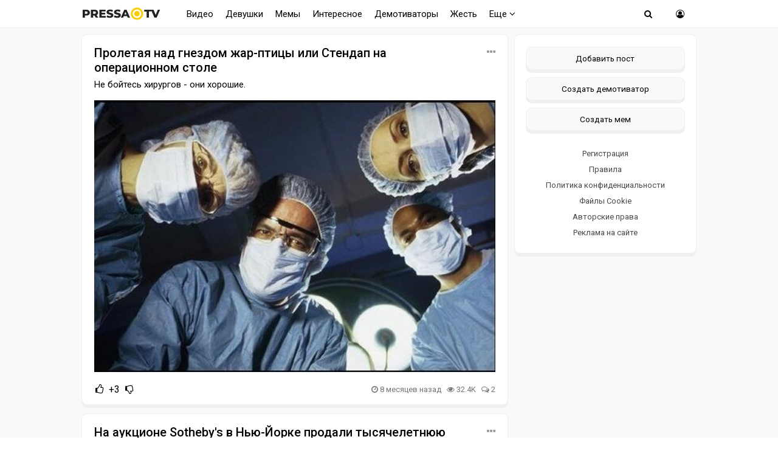

--- FILE ---
content_type: text/html; charset=windows-1251
request_url: https://pressa.tv/tags/%C1%E8%E1%EB%E8%FF/
body_size: 8999
content:
<!DOCTYPE html>
<html lang="ru">
<head>
	<meta charset="windows-1251">
<title>Библия &raquo; Pressa.tv</title>
<meta name="description" content="Свежие мемы, интересные и смешные видео, красивые девушки и отборный юмор поднимающий настроение">
<meta name="keywords" content="свежие анекдоты, мемы, смешные картинки, фото приколы, демотиваторы, видео приколы, истории из жизни, девушка дня, почитать, красивые девушки">
<link rel="search" type="application/opensearchdescription+xml" href="https://pressa.tv/engine/opensearch.php" title="Pressa.tv">
<link rel="canonical" href="https://pressa.tv/tags/%C1%E8%E1%EB%E8%FF/">
<link rel="alternate" type="application/rss+xml" title="Pressa.tv" href="https://pressa.tv/rss.xml">



<meta name="theme-color" content="#ffffff">
<meta name="yandex-tableau-widget" content="logo=https://pressa.tv/logo.png, color=#ffffff" />
<meta name="viewport" content="width=device-width, initial-scale=1.0" />
<meta name="mobile-web-app-capable" content="yes">
<meta name="apple-mobile-web-app-status-bar-style" content="default">
<link rel="apple-touch-icon" sizes="60x60" href="/apple-touch-icon-60x60.png">
<link rel="apple-touch-icon" sizes="76x76" href="/apple-touch-icon-76x76.png">
<link rel="apple-touch-icon" sizes="120x120" href="/apple-touch-icon-120x120.png">
<link rel="apple-touch-icon" sizes="152x152" href="/apple-touch-icon-152x152.png">
<link rel="apple-touch-icon" sizes="180x180" href="/apple-touch-icon-180x180.png">
<link rel="icon" type="image/png" sizes="32x32" href="/favicon-32x32.png">
<link rel="icon" type="image/png" sizes="16x16" href="/favicon-16x16.png">
<link rel="manifest" href="/manifest.json">
<link rel="mask-icon" href="/safari-pinned-tab.svg" color="#ffcc00">
<link href="/templates/pressatv/style/style.css?v7.86" type="text/css" rel="stylesheet" />
<link href="/templates/pressatv/style/engine.css?v1.54" type="text/css" rel="stylesheet" />
<link rel="preconnect" href="https://fonts.gstatic.com">
<link href="https://fonts.googleapis.com/css2?family=Roboto:wght@400;500&display=swap" rel="stylesheet">
<!--[if lt IE 9]><script src="//html5shiv.googlecode.com/svn/trunk/html5.js"></script><![endif]-->

<script>
document.addEventListener("touchstart", function(){}, true);
</script>
<meta name="yandex-verification" content="7e361f2c647b622d" />
<!-- Yandex.RTB -->
<script>window.yaContextCb=window.yaContextCb||[]</script>
<script src="https://yandex.ru/ads/system/context.js" async></script>
</head>
<body>
<div class="wrap">
<header>
<nav class="nav">
	<div class="head">
	<h1><a href="/" class="logotype" data-tooltip="Хорошего дня!" data-flow="down"></a></h1>
    
		<div class="nav-in">
			<ul class="nav-menu clearfix">
<li class="submenumob submenu">
				<ul class="hidden-menu">
				<li><a href="/anekdoty/">Анекдоты</a></li>
				<li><a href="/video/">Видео</a></li>
                <li><a href="/devushka-dnya/">Девушки</a></li>
				<li><a href="/demotivatori/">Демотиваторы</a></li>
				<li><a href="/dtp/">ДТП Видео</a></li>
				<li><a href="/znamenitosti/">Знаменитости</a></li>
				<!-- <li><a href="/foto/">Необычное</a></li>
				<li><a href="/kreativ/">Креативное</a></li> -->
				<li><a href="/comics/">Мемы</a></li>
				<li><a href="/interesnoe/">Интересное</a></li>
				<li><a href="/svezhiye-novosti/">Жесть</a></li>
				<li><a href="/read/">Почитать</a></li>
				<!--<li><a href="/web-puteshestviya/">Путешествия</a></li> -->
				<li><a href="/sandbox/">Песочница</a></li>
                <li><a href="/prikolnoe/">Фото приколы</a></li>	    
				</ul>
            </li>
            <li class="nosub"><a class="top-menu" href="/video/">Видео</a></li>
            <li class="nosub"><a class="top-menu" href="/devushka-dnya/" data-tooltip="NSFW" data-flow="down">Девушки</a></li>
			<li class="nosub"><a class="top-menu" href="/comics/" >Мемы</a></li>
            <li class="nosub"><a class="top-menu" href="/interesnoe/">Интересное</a></li>
			<li class="nosub"><a class="top-menu" href="/demotivatori/">Демотиваторы</a></li>
                <li class="nosub"><a class="top-menu" href="/svezhiye-novosti/">Жесть</a></li>
			
			<li><a class="top-menu" href="#">Еще <i class="fa fa-angle-down" aria-hidden="true"></i></a>
				<ul class="fullmenu">
                <li><a href="/anekdoty/">Анекдоты</a></li>
                <li><a href="/dtp/">ДТП видео</a></li>
				<li><a href="/znamenitosti/">Знаменитости</a></li>
                <li><a href="/read/">Почитать</a></li>
                    
                <!-- <li><a href="/kreativ/">Креативное</a></li>
                <li><a href="/foto/">Познавательное</a></li>
                <li><a href="/web-puteshestviya/">Путешествия</a></li> -->
                    
                <li><a href="/prikolnoe/">Фото приколы</a></li>
				<li><a class="lastlink" href="/sandbox/">Песочница</a></li>
				</ul>
			</li>
			
			</ul>            
		<div class="search-wrap">
		<div class="show-search"><span class="fa fa-search"></span></div>
			<form id="quicksearch" method="post">
			<input type="hidden" name="do" value="search" />
			<input type="hidden" name="subaction" value="search" />
			<div class="search-box">
			<input id="story" name="story" placeholder="Введите название" type="text" />
			</div>
			</form>
		</div>
		<div class="show-login img-box" id="show-login"><span class="fa fa-user-circle-o"></span></div>
		</div>
	</div>
</nav>
<!-- END NAV -->
</header>
<!-- END HEADER -->
		
		<div class="cont center">
    			    
		<div class="cols fx-row">
			<main class="main">
    
				<div id='dle-content'><div class="th">
   <div class="sf-field">
		<span class="stfilters"><span class="complaint"><i class="fa fa-ellipsis-h" aria-hidden="true"></i></span></span>
		<div class="info-bubble">
    <div class="notice">
    <a href="javascript:AddComplaint('138056', 'news')">Пожаловаться</a>
    </div>
    </div>
	</div>
	<h2><a class="th-t" href="https://pressa.tv/sandbox/138056-proletaya-nad-gnezdom-zhar-pticy-ili-stendap-na-operacionnom-stole.html">Пролетая над гнездом жар-птицы или Стендап на операционном столе </a></h2>
    <p>Не бойтесь хирургов - они хорошие.</p>
	<a class="th-i img-box" href="https://pressa.tv/sandbox/138056-proletaya-nad-gnezdom-zhar-pticy-ili-stendap-na-operacionnom-stole.html">
		<div >
            
	<img class="b-lazy" src="/templates/pressatv/images/preloader.svg" data-src="/uploads/posts/2025-05/1747135182_pressa_tv_343910e884840c669b6c61bc6c301d51.jpg" alt="Пролетая над гнездом жар-птицы или Стендап на операционном столе"></div>  
	</a>
	
	
			<div class="ratebox3">
				<a href="#" onclick="doRate('plus', '138056'); return false;" ><span class="fa fa-thumbs-o-up"></span></a>
				<span id="ratig-layer-138056" class="ignore-select"><span class="ratingtypeplusminus ignore-select ratingplus" >+3</span></span>
				<a href="#" onclick="doRate('minus', '138056'); return false;" ><span class="fa fa-thumbs-o-down"></span></a>
			</div>
			
    <ul class="shortstat">
	    
	    
	<li><i class="fa fa-clock-o"></i> <time datetime="2025-05-13T23:17:06" class="ago titleHidden"  data-tooltip="13-05-2025, 23:17">2025-05-13 23:17:06</time></li>
	<li data-tooltip="32 403"><i class="fa fa-eye"></i> 32.4K</li>
	<li><i class="fa fa-comments-o"></i> 2</li>
	</ul>
</div>




<div class="th">
   <div class="sf-field">
		<span class="stfilters"><span class="complaint"><i class="fa fa-ellipsis-h" aria-hidden="true"></i></span></span>
		<div class="info-bubble">
    <div class="notice">
    <a href="javascript:AddComplaint('126760', 'news')">Пожаловаться</a>
    </div>
    </div>
	</div>
	<h2><a class="th-t" href="https://pressa.tv/interesnoe/126760-na-aukcione-sothebys-v-nyu-yorke-prodali-tysyacheletnyuyu-bibliyu-na-ivrite-za-38-millionov.html">На аукционе Sotheby&#039;s в Нью-Йорке продали тысячелетнюю Библию на иврите за $38 миллионов <span class="imgcount photo"><i class="fa fa-camera"></i> 3</span></a></h2>
    <p>Приобрел её Музей еврейского народа в Тель-Авиве на пожертвования бывшего американского дипломата Альфреда Мозеса. Издание под названием «кодекс Сассуна» стало самой дорогой книгой, когда либо проданной на аукционе Sotheby's.</p>
	<a class="th-i img-box" href="https://pressa.tv/interesnoe/126760-na-aukcione-sothebys-v-nyu-yorke-prodali-tysyacheletnyuyu-bibliyu-na-ivrite-za-38-millionov.html">
		<div >
            
	<img class="b-lazy" src="/templates/pressatv/images/preloader.svg" data-src="/uploads/posts/2023-05/thumbs/1684485210_pressa_tv_1.jpg" alt="На аукционе Sotheby&#039;s в Нью-Йорке продали тысячелетнюю Библию на иврите за $38 миллионов"></div>  
	</a>
	
	
			<div class="ratebox3">
				<a href="#" onclick="doRate('plus', '126760'); return false;" ><span class="fa fa-thumbs-o-up"></span></a>
				<span id="ratig-layer-126760" class="ignore-select"><span class="ratingtypeplusminus ignore-select ratingplus" >+3</span></span>
				<a href="#" onclick="doRate('minus', '126760'); return false;" ><span class="fa fa-thumbs-o-down"></span></a>
			</div>
			
    <ul class="shortstat">
	    
	    
	<li><i class="fa fa-clock-o"></i> <time datetime="2023-05-19T11:39:16" class="ago titleHidden"  data-tooltip="19-05-2023, 11:39">2023-05-19 11:39:16</time></li>
	<li data-tooltip="29 869"><i class="fa fa-eye"></i> 29.9K</li>
	<li><i class="fa fa-comments-o"></i> 2</li>
	</ul>
</div>

	 
<div class="boxmiddlecat">
<!-- Yandex.RTB R-A-242981-77 -->
<div id="yandex_rtb_R-A-242981-77"></div>
<script>
window.yaContextCb.push(() => {
    Ya.Context.AdvManager.render({
        "blockId": "R-A-242981-77",
        "renderTo": "yandex_rtb_R-A-242981-77"
    })
})
</script>
</div> 



<div class="th">
   <div class="sf-field">
		<span class="stfilters"><span class="complaint"><i class="fa fa-ellipsis-h" aria-hidden="true"></i></span></span>
		<div class="info-bubble">
    <div class="notice">
    <a href="javascript:AddComplaint('86902', 'news')">Пожаловаться</a>
    </div>
    </div>
	</div>
	<h2><a class="th-t" href="https://pressa.tv/interesnoe/86902-muzey-biblii-vynuzhden-priznat-chto-fragmenty-svitkov-biblii-mertvogo-morya-falshivye.html">Музей Библии вынужден признать, что фрагменты свитков Библии Мертвого моря - фальшивые <span class="imgcount photo"><i class="fa fa-camera"></i> 4</span></a></h2>
    <p>Музей Библии в Вашингтоне, округ Колумбия, подтвердил общественности, что пять из их самых важных артефактов, которые когда-то считались фрагментами из свитков Мертвого моря - выдержки из различных библейских текстов, являются поддельными и больше</p>
	<a class="th-i img-box" href="https://pressa.tv/interesnoe/86902-muzey-biblii-vynuzhden-priznat-chto-fragmenty-svitkov-biblii-mertvogo-morya-falshivye.html">
		<div >
            
	<img class="b-lazy" src="/templates/pressatv/images/preloader.svg" data-src="/uploads/posts/2018-10/thumbs/1540376396_1.jpeg" alt="Музей Библии вынужден признать, что фрагменты свитков Библии Мертвого моря - фальшивые"></div>  
	</a>
	
	
			<div class="ratebox3">
				<a href="#" onclick="doRate('plus', '86902'); return false;" ><span class="fa fa-thumbs-o-up"></span></a>
				<span id="ratig-layer-86902" class="ignore-select"><span class="ratingtypeplusminus ignore-select ratingplus" >+9</span></span>
				<a href="#" onclick="doRate('minus', '86902'); return false;" ><span class="fa fa-thumbs-o-down"></span></a>
			</div>
			
    <ul class="shortstat">
	    
	    
	<li><i class="fa fa-clock-o"></i> <time datetime="2018-10-24T13:35:11" class="ago titleHidden"  data-tooltip="24-10-2018, 13:35">2018-10-24 13:35:11</time></li>
	<li data-tooltip="15 302"><i class="fa fa-eye"></i> 15.3K</li>
	<li><i class="fa fa-comments-o"></i> 0</li>
	</ul>
</div>




<div class="th">
   <div class="sf-field">
		<span class="stfilters"><span class="complaint"><i class="fa fa-ellipsis-h" aria-hidden="true"></i></span></span>
		<div class="info-bubble">
    <div class="notice">
    <a href="javascript:AddComplaint('79458', 'news')">Пожаловаться</a>
    </div>
    </div>
	</div>
	<h2><a class="th-t" href="https://pressa.tv/interesnoe/79458-kto-napisal-bibliyu-istoricheskie-svidetelstva.html">Кто написал Библию? Исторические свидетельства <span class="imgcount photo"><i class="fa fa-camera"></i> 7</span></a></h2>
    <p>Апостол Павел Библия - самая читаемая книга в мире, кроме того, миллионы людей именно по ней строят свою жизнь. Что известно об авторах Библии? По религиозной доктрине автором Библии является сам Бог. Исследования показали, что Библия писалась и</p>
	<a class="th-i img-box" href="https://pressa.tv/interesnoe/79458-kto-napisal-bibliyu-istoricheskie-svidetelstva.html">
		<div >
            
	<img class="b-lazy" src="/templates/pressatv/images/preloader.svg" data-src="/uploads/posts/2018-02/1519372128_1.jpg" alt="Кто написал Библию? Исторические свидетельства"></div>  
	</a>
	
	
			<div class="ratebox3">
				<a href="#" onclick="doRate('plus', '79458'); return false;" ><span class="fa fa-thumbs-o-up"></span></a>
				<span id="ratig-layer-79458" class="ignore-select"><span class="ratingtypeplusminus ignore-select ratingplus" >+5</span></span>
				<a href="#" onclick="doRate('minus', '79458'); return false;" ><span class="fa fa-thumbs-o-down"></span></a>
			</div>
			
    <ul class="shortstat">
	    
	    
	<li><i class="fa fa-clock-o"></i> <time datetime="2018-02-23T11:35:54" class="ago titleHidden"  data-tooltip="23-02-2018, 11:35">2018-02-23 11:35:54</time></li>
	<li data-tooltip="64 146"><i class="fa fa-eye"></i> 64.1K</li>
	<li><i class="fa fa-comments-o"></i> 2</li>
	</ul>
</div>




<div class="th">
   <div class="sf-field">
		<span class="stfilters"><span class="complaint"><i class="fa fa-ellipsis-h" aria-hidden="true"></i></span></span>
		<div class="info-bubble">
    <div class="notice">
    <a href="javascript:AddComplaint('75225', 'news')">Пожаловаться</a>
    </div>
    </div>
	</div>
	<h2><a class="th-t" href="https://pressa.tv/interesnoe/75225-uzhasnye-kazni-uchenikov-iisusa-hrista-11-foto-video.html">Ужасные казни учеников Иисуса Христа  (11 фото + видео) </a></h2>
    <p>В Библии говорится, что Иисус был распят на кресте и умер мученической смертью за грехи человеческие. И об этом знают даже атеисты. А вот о том, что практически все его ученики были убиты насильственно, знают далеко не все. На самом деле только апостол Иоанн</p>
	<a class="th-i img-box" href="https://pressa.tv/interesnoe/75225-uzhasnye-kazni-uchenikov-iisusa-hrista-11-foto-video.html">
		<div >
            
	<img class="b-lazy" src="/templates/pressatv/images/preloader.svg" data-src="/uploads/posts/2017-12/1512552468_1.jpg" alt="Ужасные казни учеников Иисуса Христа  (11 фото + видео)"></div>  
	</a>
	
	
			<div class="ratebox3">
				<a href="#" onclick="doRate('plus', '75225'); return false;" ><span class="fa fa-thumbs-o-up"></span></a>
				<span id="ratig-layer-75225" class="ignore-select"><span class="ratingtypeplusminus ignore-select ratingplus" >+2</span></span>
				<a href="#" onclick="doRate('minus', '75225'); return false;" ><span class="fa fa-thumbs-o-down"></span></a>
			</div>
			
    <ul class="shortstat">
	    
	    
	<li><i class="fa fa-clock-o"></i> <time datetime="2017-12-06T12:32:55" class="ago titleHidden"  data-tooltip="06-12-2017, 12:32">2017-12-06 12:32:55</time></li>
	<li data-tooltip="35 642"><i class="fa fa-eye"></i> 35.6K</li>
	<li><i class="fa fa-comments-o"></i> 1</li>
	</ul>
</div>


	 
<div class="boxmiddlecat">
<!-- Yandex.RTB R-A-242981-78 -->
<div id="yandex_rtb_R-A-242981-78"></div>
<script>
window.yaContextCb.push(() => {
    Ya.Context.AdvManager.render({
        "blockId": "R-A-242981-78",
        "renderTo": "yandex_rtb_R-A-242981-78"
    })
})
</script>
</div> 


<div class="th">
   <div class="sf-field">
		<span class="stfilters"><span class="complaint"><i class="fa fa-ellipsis-h" aria-hidden="true"></i></span></span>
		<div class="info-bubble">
    <div class="notice">
    <a href="javascript:AddComplaint('71825', 'news')">Пожаловаться</a>
    </div>
    </div>
	</div>
	<h2><a class="th-t" href="https://pressa.tv/top/71825-top-10-dokazatelstv-bibleyskogo-potopa-10-foto.html">ТОП-10 доказательств библейского Потопа (10 фото) </a></h2>
    <p>Некоторое время назад учёные предположили, что Потоп был не просто мифом, а вполне реальным событием. Изначально они исходили из одного единственного факта: по всему миру одна и та же история повторяется в мифах разных народов.</p>
	<a class="th-i img-box" href="https://pressa.tv/top/71825-top-10-dokazatelstv-bibleyskogo-potopa-10-foto.html">
		<div >
            
	<img class="b-lazy" src="/templates/pressatv/images/preloader.svg" data-src="/uploads/posts/2017-10/1507533564_p5.jpg" alt="ТОП-10 доказательств библейского Потопа (10 фото)"></div>  
	</a>
	
	
			<div class="ratebox3">
				<a href="#" onclick="doRate('plus', '71825'); return false;" ><span class="fa fa-thumbs-o-up"></span></a>
				<span id="ratig-layer-71825" class="ignore-select"><span class="ratingtypeplusminus ignore-select ratingplus" >+5</span></span>
				<a href="#" onclick="doRate('minus', '71825'); return false;" ><span class="fa fa-thumbs-o-down"></span></a>
			</div>
			
    <ul class="shortstat">
	    
	    
	<li><i class="fa fa-clock-o"></i> <time datetime="2017-10-09T10:23:44" class="ago titleHidden"  data-tooltip="09-10-2017, 10:23">2017-10-09 10:23:44</time></li>
	<li data-tooltip="16 699"><i class="fa fa-eye"></i> 16.7K</li>
	<li><i class="fa fa-comments-o"></i> 1</li>
	</ul>
</div>




<div class="th">
   <div class="sf-field">
		<span class="stfilters"><span class="complaint"><i class="fa fa-ellipsis-h" aria-hidden="true"></i></span></span>
		<div class="info-bubble">
    <div class="notice">
    <a href="javascript:AddComplaint('61068', 'news')">Пожаловаться</a>
    </div>
    </div>
	</div>
	<h2><a class="th-t" href="https://pressa.tv/top/61068-top-10-uzhasnyh-sozdaniy-i-mificheskih-chudovisch-iz-biblii-10-foto.html">ТОП-10 ужасных созданий и мифических чудовищ из Библии (10 фото) </a></h2>
    <p>Независимо от того, каким вам представляется слово Божье, Библия определенно содержит что-то, что может заинтересовать, например, информацию о монстрах. Конечно, реальное существование этих монстров представляется сейчас смешным и невероятным, однако</p>
	<a class="th-i img-box" href="https://pressa.tv/top/61068-top-10-uzhasnyh-sozdaniy-i-mificheskih-chudovisch-iz-biblii-10-foto.html">
		<div >
            
	<img class="b-lazy" src="/templates/pressatv/images/preloader.svg" data-src="/uploads/posts/2017-03/1490682380_m10.jpg" alt="ТОП-10 ужасных созданий и мифических чудовищ из Библии (10 фото)"></div>  
	</a>
	
	
			<div class="ratebox3">
				<a href="#" onclick="doRate('plus', '61068'); return false;" ><span class="fa fa-thumbs-o-up"></span></a>
				<span id="ratig-layer-61068" class="ignore-select"><span class="ratingtypeplusminus ignore-select ratingplus" >+11</span></span>
				<a href="#" onclick="doRate('minus', '61068'); return false;" ><span class="fa fa-thumbs-o-down"></span></a>
			</div>
			
    <ul class="shortstat">
	    
	    
	<li><i class="fa fa-clock-o"></i> <time datetime="2017-03-28T09:34:23" class="ago titleHidden"  data-tooltip="28-03-2017, 09:34">2017-03-28 09:34:23</time></li>
	<li data-tooltip="105 496"><i class="fa fa-eye"></i> 105.5K</li>
	<li><i class="fa fa-comments-o"></i> 0</li>
	</ul>
</div>




<div class="th">
   <div class="sf-field">
		<span class="stfilters"><span class="complaint"><i class="fa fa-ellipsis-h" aria-hidden="true"></i></span></span>
		<div class="info-bubble">
    <div class="notice">
    <a href="javascript:AddComplaint('56322', 'news')">Пожаловаться</a>
    </div>
    </div>
	</div>
	<h2><a class="th-t" href="https://pressa.tv/svezhiye-novosti/56322-666-rubley-stoit-bibliya-knizhnom-magazine-ekaterinburga.html">666 рублей стоит &quot;Библия&quot; книжном магазине Екатеринбурга </a></h2>
    <p>В екатеринбургском книжном магазине продаётся Библия стоимостью 666 рублей. Фото Священного писания вместе с ценником было опубликовано в социальной сети.</p>
	<a class="th-i img-box" href="https://pressa.tv/svezhiye-novosti/56322-666-rubley-stoit-bibliya-knizhnom-magazine-ekaterinburga.html">
		<div >
            
	<img class="b-lazy" src="/templates/pressatv/images/preloader.svg" data-src="/uploads/posts/2016-12/1481706522_znakcom-1122767-666x821.jpg" alt="666 рублей стоит &quot;Библия&quot; книжном магазине Екатеринбурга"></div>  
	</a>
	
	
			<div class="ratebox3">
				<a href="#" onclick="doRate('plus', '56322'); return false;" ><span class="fa fa-thumbs-o-up"></span></a>
				<span id="ratig-layer-56322" class="ignore-select"><span class="ratingtypeplusminus ignore-select ratingzero" >0</span></span>
				<a href="#" onclick="doRate('minus', '56322'); return false;" ><span class="fa fa-thumbs-o-down"></span></a>
			</div>
			
    <ul class="shortstat">
	    
	    
	<li><i class="fa fa-clock-o"></i> <time datetime="2016-12-14T12:32:41" class="ago titleHidden"  data-tooltip="14-12-2016, 12:32">2016-12-14 12:32:41</time></li>
	<li data-tooltip="7 746"><i class="fa fa-eye"></i> 7.7K</li>
	<li><i class="fa fa-comments-o"></i> 0</li>
	</ul>
</div>




</div>
				






			</main>
			<!-- END MAIN -->
            

<aside class="side">
	<div class="side-box">
				
      		<div class="side-bc sec">
        <a class="newpost" href="/addnews.html" data-tooltip="Опубликовать картинку, видео или историю" data-flow="left">Добавить пост</a>
		<a class="newpost dem" href="/add_dem.html" data-tooltip="Нарисуйте и опубликуйте собственный демотиватор" data-flow="left">Создать демотиватор</a>
        <a class="newpost mem" href="/addmeme" data-tooltip="Создайте и опубликуйте собственный мем" data-flow="left">Создать мем</a>
		<a href="/?do=register">Регистрация</a>
                 <a href="/posting-rules.html">Правила</a>
		<a href="/index.php?do=rules">Политика конфиденциальности</a>
        <a href="/cookie.html">Файлы Cookie</a>
		<a href="/avtorskie-prava.html">Авторские права</a>
		<a href="/index.php?do=feedback">Реклама на сайте</a>
		</div>
	</div>
     
</aside>
<!-- END SIDE -->

</div>
</div>	
	<!-- END CONT -->
	<footer class="footer">
		<div class="footer-in center">
		<div class="f-sect">
        <div>Copyright © 2025 Pressa.tv</div>   
        <div>При использовании материалов сайта гиперссылка на pressa.tv обязательна</div>
    	<div><a href="/index.php?do=feedback">Обратная связь</a>
        <a href="/posting-rules.html">Правила</a>
		<a href="/index.php?do=rules">Политика конфиденциальности</a>
		<a href="/avtorskie-prava.html">Авторские права</a></div>
		</div>
		<div class="counter">
        <!--noindex-->
<!-- Yandex.Metrika counter --> <script type="text/javascript" > (function(m,e,t,r,i,k,a){m[i]=m[i]||function(){(m[i].a=m[i].a||[]).push(arguments)}; m[i].l=1*new Date();k=e.createElement(t),a=e.getElementsByTagName(t)[0],k.async=1,k.src=r,a.parentNode.insertBefore(k,a)}) (window, document, "script", "https://mc.yandex.ru/metrika/tag.js", "ym"); ym(7347484, "init", { clickmap:true, trackLinks:true, accurateTrackBounce:true, trackHash:true }); </script> <noscript><div><img src="https://mc.yandex.ru/watch/7347484" style="position:absolute; left:-9999px;" alt="" /></div></noscript> <!-- /Yandex.Metrika counter -->
<!--LiveInternet counter--><script>
document.write("<a href='//www.liveinternet.ru/click;Pressatv' "+
"target=_blank><img src='//counter.yadro.ru/hit;Pressatv?t26.6;r"+
escape(document.referrer)+((typeof(screen)=="undefined")?"":
";s"+screen.width+"*"+screen.height+"*"+(screen.colorDepth?
screen.colorDepth:screen.pixelDepth))+";u"+escape(document.URL)+
";h"+escape(document.title.substring(0,150))+";"+Math.random()+
"' alt='' title='LiveInternet: показано число посетителей за"+
" сегодня' "+
"border='0' width='88' height='15'><\/a>")
</script><!--/LiveInternet-->
<!-- Top100 (Kraken) Counter -->
<script>
    (function (w, d, c) {
    (w[c] = w[c] || []).push(function() {
        var options = {
            project: 4396566,
        };
        try {
            w.top100Counter = new top100(options);
        } catch(e) { }
    });
    var n = d.getElementsByTagName("script")[0],
    s = d.createElement("script"),
    f = function () { n.parentNode.insertBefore(s, n); };
    s.type = "text/javascript";
    s.async = true;
    s.src =
    (d.location.protocol == "https:" ? "https:" : "http:") +
    "//st.top100.ru/top100/top100.js";

    if (w.opera == "[object Opera]") {
    d.addEventListener("DOMContentLoaded", f, false);
} else { f(); }
})(window, document, "_top100q");
</script>
<noscript>
  <img src="//counter.rambler.ru/top100.cnt?pid=4396566" alt="Топ-100" />
</noscript>
<!-- END Top100 (Kraken) Counter -->
<!--/noindex-->
	    </div>
		</div>
	</footer>
	
	<!-- END FOOTER -->

</div>

<!-- END WRAP -->

<!--noindex-->


	<div class="login-box" id="login-box" title="Авторизация">
		<form method="post">
			<input type="text" tabindex="-1" name="login_name" id="login_name" placeholder="Ваш логин"/>
			<input type="password" tabindex="-1" name="login_password" id="login_password" placeholder="Ваш пароль" />
			<button onclick="submit();" type="submit" title="Вход">Войти на сайт</button>
			<input name="login" type="hidden" id="login" value="submit" />
			<div class="lb-check">
				<input type="checkbox" name="login_not_save" id="login_not_save" value="1"/>
				<label for="login_not_save">Не запоминать меня</label> 
			</div>
			<div class="lb-lnk flex-row">
				<a href="https://pressa.tv/index.php?do=lostpassword">Забыли пароль?</a>
				<a href="/?do=register" class="log-register">Регистрация</a>
			</div>
		</form>
	<div class="lb-soc">
		<div>Войти через:</div>
		
		<a href="https://connect.ok.ru/oauth/authorize?client_id=1251081984&amp;redirect_uri=https%3A%2F%2Fpressa.tv%2Findex.php%3Fdo%3Dauth-social%26provider%3Dod&amp;scope=VALUABLE_ACCESS%3BGET_EMAIL&amp;state=166f13ce3c3fe1f4b09856e4e0881c51&amp;response_type=code" target="_blank"><img src="/templates/pressatv/images/social/ok.png" alt="Odnoklassniki"></a>
		
		
		
		<a href="https://oauth.yandex.ru/authorize?client_id=08637c3860c9418087caa2d4b1142cbb&amp;redirect_uri=https%3A%2F%2Fpressa.tv%2Findex.php%3Fdo%3Dauth-social%26provider%3Dyandex&amp;state=166f13ce3c3fe1f4b09856e4e0881c51&amp;response_type=code" target="_blank"><img src="/templates/pressatv/images/social/yandex.png" alt="Yandex"></a>
	</div>
	</div>

<!--/noindex-->

<script src="/engine/classes/min/index.php?charset=windows-1251&amp;g=general&amp;v=35"></script>
<script src="/engine/classes/min/index.php?charset=windows-1251&amp;f=engine/classes/js/jqueryui.js,engine/classes/js/dle_js.js&amp;v=35" defer></script>
<script src="/templates/pressatv/js/min.libs.js?v3.0"></script>
<script src="/templates/pressatv/js/sticky.js"></script>
<script>
<!--
var dle_root       = '/';
var dle_admin      = '';
var dle_login_hash = 'c15487606231dbfa5d1bbcf432c4900c1b6f886a';
var dle_group      = 5;
var dle_skin       = 'pressatv';
var dle_wysiwyg    = '0';
var quick_wysiwyg  = '0';
var dle_act_lang   = ["Да", "Нет", "Ввод", "Отмена", "Сохранить", "Удалить", "Загрузка. Пожалуйста, подождите..."];
var menu_short     = 'Быстрое редактирование';
var menu_full      = 'Полное редактирование';
var menu_profile   = 'Просмотр профиля';
var menu_send      = 'Отправить сообщение';
var menu_uedit     = 'Админцентр';
var dle_info       = 'Информация';
var dle_confirm    = 'Подтверждение';
var dle_prompt     = 'Ввод информации';
var dle_req_field  = 'Заполните все необходимые поля';
var dle_del_agree  = 'Вы действительно хотите удалить? Данное действие невозможно будет отменить';
var dle_spam_agree = 'Вы действительно хотите отметить пользователя как спамера? Это приведёт к удалению всех его комментариев';
var dle_complaint  = 'Укажите текст Вашей жалобы:';
var dle_big_text   = 'Выделен слишком большой участок текста.';
var dle_orfo_title = 'Укажите комментарий для администрации к найденной ошибке на странице';
var dle_p_send     = 'Отправить';
var dle_p_send_ok  = 'Уведомление успешно отправлено';
var dle_save_ok    = 'Изменения успешно сохранены. Обновить страницу?';
var dle_reply_title= 'Ответ на комментарий';
var dle_tree_comm  = '0';
var dle_del_news   = 'Удалить статью';
var dle_sub_agree  = 'Вы действительно хотите подписаться на комментарии к данной публикации?';
var allow_dle_delete_news   = false;

//-->
</script>
<script src="/templates/pressatv/js/blazy.min.js"></script> 
<script src="/templates/pressatv/js/scripts.js?v1.14"></script>  

<script src="/templates/pressatv/js/time.js?v3.4" charset="utf-8"></script>


   
  
     
    <!-- Yandex.RTB R-A-242981-76 -->
<script>
window.yaContextCb.push(() => {
    Ya.Context.AdvManager.render({
        "blockId": "R-A-242981-76",
        "type": "floorAd",
        "platform": "touch"
    })
})
</script>
    <!-- Yandex.RTB R-A-242981-74 -->
<script>
window.yaContextCb.push(() => {
    Ya.Context.AdvManager.render({
        "blockId": "R-A-242981-74",
        "type": "fullscreen",
        "platform": "desktop"
    })
})
</script>
    	
</body>
</html>

--- FILE ---
content_type: image/svg+xml
request_url: https://pressa.tv/templates/pressatv/images/preloader.svg
body_size: 647
content:
<svg xmlns="http://www.w3.org/2000/svg" version="1.0" width="730.4" height="229"><rect width="100%" height="100%" fill="none"/><g class="currentLayer"><g transform="translate(87.5)"><path fill="#fc0" d="M220.06 110.13a4.16 4.16 0 0 1 4.16 4.16 4.16 4.16 0 0 1-4.16 4.16 4.16 4.16 0 0 1-4.16-4.16 4.16 4.16 0 0 1 4.16-4.16zm12.8-.64a4.8 4.8 0 0 1 4.8 4.8 4.8 4.8 0 0 1-4.8 4.8 4.8 4.8 0 0 1-4.8-4.8 4.8 4.8 0 0 1 4.8-4.8zm12.8-.64a5.44 5.44 0 0 1 5.44 5.44 5.44 5.44 0 0 1-5.44 5.44 5.44 5.44 0 0 1-5.44-5.44 5.44 5.44 0 0 1 5.44-5.44z"/><animateTransform attributeName="transform" type="translate" values="23 0;36 0;49 0;62 0;74.5 0;87.5 0;100 0;113 0;125.5 0;138.5 0;151.5 0;164.5 0;178 0" calcMode="discrete" dur="1300ms" repeatCount="indefinite"/></g></g></svg>